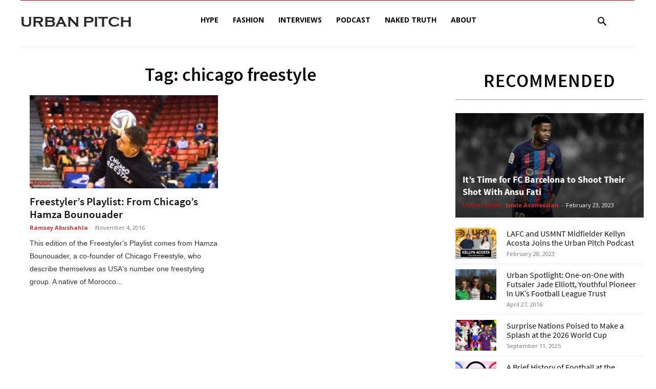

--- FILE ---
content_type: text/css
request_url: https://urbanpitch.com/wp-content/themes/Newspaper-child/eitsols-fonts.css?ver=1.0
body_size: 1028
content:
@font-face{font-family:'Source Sans Pro HB';font-style:normal;font-weight:400;src:local("Source Sans Pro HB"),local("SourceSansPro-HB-Regular"),url(https://fonts.gstatic.com/s/sourcesanspro/v9/ODelI1aHBYDBqgeIAH2zlCxe5Tewm2_XWfbGchcXw4g.woff2) format("woff2");unicode-range:U+0102-0103, U+1EA0-1EF9, U+20AB}@font-face{font-family:'Source Sans Pro HB';font-style:normal;font-weight:400;src:local("Source Sans Pro HB"),local("SourceSansPro-HB-Regular"),url(https://fonts.gstatic.com/s/sourcesanspro/v9/ODelI1aHBYDBqgeIAH2zlIa1YDtoarzwSXxTHggEXMw.woff2) format("woff2");unicode-range:U+0100-024F, U+1E00-1EFF, U+20A0-20AB, U+20AD-20CF, U+2C60-2C7F, U+A720-A7FF}@font-face{font-family:'Source Sans Pro HB';font-style:normal;font-weight:400;src:local("Source Sans Pro HB"),local("SourceSansPro-HB-Regular"),url(https://fonts.gstatic.com/s/sourcesanspro/v9/ODelI1aHBYDBqgeIAH2zlJbPFduIYtoLzwST68uhz_Y.woff2) format("woff2");unicode-range:U+0000-00FF, U+0131, U+0152-0153, U+02C6, U+02DA, U+02DC, U+2000-206F, U+2074, U+20AC, U+2212, U+2215, U+E0FF, U+EFFD, U+F000}@font-face{font-family:'Source Sans Pro HB';font-style:normal;font-weight:600;src:local("Source Sans Pro HB Semibold"),local("SourceSansPro-HB-Semibold"),url(https://fonts.gstatic.com/s/sourcesanspro/v9/toadOcfmlt9b38dHJxOBGMZXFz2iDKd7GJNSaxRYiSj3rGVtsTkPsbDajuO5ueQw.woff2) format("woff2");unicode-range:U+0102-0103, U+1EA0-1EF9, U+20AB}@font-face{font-family:'Source Sans Pro HB';font-style:normal;font-weight:600;src:local("Source Sans Pro HB Semibold"),local("SourceSansPro-HB-Semibold"),url(https://fonts.gstatic.com/s/sourcesanspro/v9/toadOcfmlt9b38dHJxOBGKyGJhAh-RE0BxGcd_izyev3rGVtsTkPsbDajuO5ueQw.woff2) format("woff2");unicode-range:U+0100-024F, U+1E00-1EFF, U+20A0-20AB, U+20AD-20CF, U+2C60-2C7F, U+A720-A7FF}@font-face{font-family:'Source Sans Pro HB';font-style:normal;font-weight:600;src:local("Source Sans Pro HB Semibold"),local("SourceSansPro-HB-Semibold"),url(https://fonts.gstatic.com/s/sourcesanspro/v9/toadOcfmlt9b38dHJxOBGMzFoXZ-Kj537nB_-9jJhlA.woff2) format("woff2");unicode-range:U+0000-00FF, U+0131, U+0152-0153, U+02C6, U+02DA, U+02DC, U+2000-206F, U+2074, U+20AC, U+2212, U+2215, U+E0FF, U+EFFD, U+F000}@font-face{font-family:'Source Sans Pro HB';font-style:normal;font-weight:700;src:local("Source Sans Pro HB Bold"),local("SourceSansPro-HB-Bold"),url(https://fonts.gstatic.com/s/sourcesanspro/v9/toadOcfmlt9b38dHJxOBGMms7UHsIbjUxEJqIwog-i_3rGVtsTkPsbDajuO5ueQw.woff2) format("woff2");unicode-range:U+0102-0103, U+1EA0-1EF9, U+20AB}@font-face{font-family:'Source Sans Pro HB';font-style:normal;font-weight:700;src:local("Source Sans Pro HB Bold"),local("SourceSansPro-HB-Bold"),url(https://fonts.gstatic.com/s/sourcesanspro/v9/toadOcfmlt9b38dHJxOBGO4s1Ux4PuImWPk5fSr6HPL3rGVtsTkPsbDajuO5ueQw.woff2) format("woff2");unicode-range:U+0100-024F, U+1E00-1EFF, U+20A0-20AB, U+20AD-20CF, U+2C60-2C7F, U+A720-A7FF}@font-face{font-family:'Source Sans Pro HB';font-style:normal;font-weight:700;src:local("Source Sans Pro HB Bold"),local("SourceSansPro-HB-Bold"),url(https://fonts.gstatic.com/s/sourcesanspro/v9/toadOcfmlt9b38dHJxOBGJkF8H8ye47wsfpWywda8og.woff2) format("woff2");unicode-range:U+0000-00FF, U+0131, U+0152-0153, U+02C6, U+02DA, U+02DC, U+2000-206F, U+2074, U+20AC, U+2212, U+2215, U+E0FF, U+EFFD, U+F000}@font-face{font-family:'Source Sans Pro HB';font-style:normal;font-weight:400;src:local("Source Sans Pro HB"),local("SourceSansPro-HB-Regular"),url(https://fonts.gstatic.com/s/sourcesanspro/v9/ODelI1aHBYDBqgeIAH2zlNHq-FFgoDNV3GTKpHwuvtI.woff) format("woff")}@font-face{font-family:'Source Sans Pro HB';font-style:normal;font-weight:600;src:local("Source Sans Pro HB Semibold"),local("SourceSansPro-HB-Semibold"),url(https://fonts.gstatic.com/s/sourcesanspro/v9/toadOcfmlt9b38dHJxOBGCmgpmuQqK2I-L2S9cF65Ek.woff) format("woff")}@font-face{font-family:'Source Sans Pro HB';font-style:normal;font-weight:700;src:local("Source Sans Pro HB Bold"),local("SourceSansPro-HB-Bold"),url(https://fonts.gstatic.com/s/sourcesanspro/v9/toadOcfmlt9b38dHJxOBGIqjGYJUyOXcBwUQbRaNH6c.woff) format("woff")}@font-face{font-family:'Source Sans Pro HB';font-style:normal;font-weight:400;src:local("Source Sans Pro HB"),local("SourceSansPro-HB-Regular"),url(https://fonts.gstatic.com/s/sourcesanspro/v9/ODelI1aHBYDBqgeIAH2zlNzbP97U9sKh0jjxbPbfOKg.ttf) format("truetype")}@font-face{font-family:'Source Sans Pro HB';font-style:normal;font-weight:600;src:local("Source Sans Pro HB Semibold"),local("SourceSansPro-HB-Semibold"),url(https://fonts.gstatic.com/s/sourcesanspro/v9/toadOcfmlt9b38dHJxOBGNNE-IuDiR70wI4zXaKqWCM.ttf) format("truetype")}@font-face{font-family:'Source Sans Pro HB';font-style:normal;font-weight:700;src:local("Source Sans Pro HB Bold"),local("SourceSansPro-HB-Bold"),url(https://fonts.gstatic.com/s/sourcesanspro/v9/toadOcfmlt9b38dHJxOBGLsbIrGiHa6JIepkyt5c0A0.ttf) format("truetype")}@font-face{font-family:'Oswald HB';font-style:normal;font-weight:400;src:local("Oswald HB Regular"),local("Oswald-HB-Regular"),url(https://fonts.gstatic.com/s/oswald/v10/Qw6_9HvXRQGg5mMbFR3Phn-_kf6ByYO6CLYdB4HQE-Y.woff2) format("woff2");unicode-range:U+0100-024F, U+1E00-1EFF, U+20A0-20AB, U+20AD-20CF, U+2C60-2C7F, U+A720-A7FF}@font-face{font-family:'Oswald HB';font-style:normal;font-weight:400;src:local("Oswald HB Regular"),local("Oswald-HB-Regular"),url(https://fonts.gstatic.com/s/oswald/v10/_P8jt3Y65hJ9c4AzRE0V1OvvDin1pK8aKteLpeZ5c0A.woff2) format("woff2");unicode-range:U+0000-00FF, U+0131, U+0152-0153, U+02C6, U+02DA, U+02DC, U+2000-206F, U+2074, U+20AC, U+2212, U+2215, U+E0FF, U+EFFD, U+F000}@font-face{font-family:'Oswald HB';font-style:normal;font-weight:400;src:local("Oswald HB Regular"),local("Oswald-HB-Regular"),url(https://fonts.gstatic.com/s/oswald/v10/qpy-UiLNKP-VfOdbcs6r6-vvDin1pK8aKteLpeZ5c0A.woff) format("woff")}@font-face{font-family:'Oswald HB';font-style:normal;font-weight:400;src:local("Oswald HB Regular"),local("Oswald-HB-Regular"),url(https://fonts.gstatic.com/s/oswald/v11/Y_TKV6o8WovbUd3m_X9aAA.ttf) format("truetype")}@font-face{font-family:'Open Sans HB';font-style:normal;font-weight:400;src:local("Open Sans HB"),local("OpenSansHB"),url(https://fonts.gstatic.com/s/opensans/v13/K88pR3goAWT7BTt32Z01m4X0hVgzZQUfRDuZrPvH3D8.woff2) format("woff2");unicode-range:U+0460-052F, U+20B4, U+2DE0-2DFF, U+A640-A69F}@font-face{font-family:'Open Sans HB';font-style:normal;font-weight:400;src:local("Open Sans HB"),local("OpenSansHB"),url(https://fonts.gstatic.com/s/opensans/v13/RjgO7rYTmqiVp7vzi-Q5UYX0hVgzZQUfRDuZrPvH3D8.woff2) format("woff2");unicode-range:U+0400-045F, U+0490-0491, U+04B0-04B1, U+2116}@font-face{font-family:'Open Sans HB';font-style:normal;font-weight:400;src:local("Open Sans HB"),local("OpenSansHB"),url(https://fonts.gstatic.com/s/opensans/v13/LWCjsQkB6EMdfHrEVqA1KYX0hVgzZQUfRDuZrPvH3D8.woff2) format("woff2");unicode-range:U+1F00-1FFF}@font-face{font-family:'Open Sans HB';font-style:normal;font-weight:400;src:local("Open Sans HB"),local("OpenSansHB"),url(https://fonts.gstatic.com/s/opensans/v13/xozscpT2726on7jbcb_pAoX0hVgzZQUfRDuZrPvH3D8.woff2) format("woff2");unicode-range:U+0370-03FF}@font-face{font-family:'Open Sans HB';font-style:normal;font-weight:400;src:local("Open Sans HB"),local("OpenSansHB"),url(https://fonts.gstatic.com/s/opensans/v13/59ZRklaO5bWGqF5A9baEEYX0hVgzZQUfRDuZrPvH3D8.woff2) format("woff2");unicode-range:U+0102-0103, U+1EA0-1EF9, U+20AB}@font-face{font-family:'Open Sans HB';font-style:normal;font-weight:400;src:local("Open Sans HB"),local("OpenSansHB"),url(https://fonts.gstatic.com/s/opensans/v13/u-WUoqrET9fUeobQW7jkRYX0hVgzZQUfRDuZrPvH3D8.woff2) format("woff2");unicode-range:U+0100-024F, U+1E00-1EFF, U+20A0-20AB, U+20AD-20CF, U+2C60-2C7F, U+A720-A7FF}@font-face{font-family:'Open Sans HB';font-style:normal;font-weight:400;src:local("Open Sans HB"),local("OpenSansHB"),url(https://fonts.gstatic.com/s/opensans/v13/cJZKeOuBrn4kERxqtaUH3ZBw1xU1rKptJj_0jans920.woff2) format("woff2");unicode-range:U+0000-00FF, U+0131, U+0152-0153, U+02C6, U+02DA, U+02DC, U+2000-206F, U+2074, U+20AC, U+2212, U+2215, U+E0FF, U+EFFD, U+F000}@font-face{font-family:'Open Sans HB';font-style:normal;font-weight:600;src:local("Open Sans HB Semibold"),local("OpenSansHB-Semibold"),url(https://fonts.gstatic.com/s/opensans/v13/MTP_ySUJH_bn48VBG8sNSg7aC6SjiAOpAWOKfJDfVRY.woff2) format("woff2");unicode-range:U+0460-052F, U+20B4, U+2DE0-2DFF, U+A640-A69F}@font-face{font-family:'Open Sans HB';font-style:normal;font-weight:600;src:local("Open Sans HB Semibold"),local("OpenSansHB-Semibold"),url(https://fonts.gstatic.com/s/opensans/v13/MTP_ySUJH_bn48VBG8sNShdwxCXfZpKo5kWAx_74bHs.woff2) format("woff2");unicode-range:U+0400-045F, U+0490-0491, U+04B0-04B1, U+2116}@font-face{font-family:'Open Sans HB';font-style:normal;font-weight:600;src:local("Open Sans HB Semibold"),local("OpenSansHB-Semibold"),url(https://fonts.gstatic.com/s/opensans/v13/MTP_ySUJH_bn48VBG8sNSp6vnaPZw6nYDxM4SVEMFKg.woff2) format("woff2");unicode-range:U+1F00-1FFF}@font-face{font-family:'Open Sans HB';font-style:normal;font-weight:600;src:local("Open Sans HB Semibold"),local("OpenSansHB-Semibold"),url(https://fonts.gstatic.com/s/opensans/v13/MTP_ySUJH_bn48VBG8sNSvy1_HTwRwgtl1cPga3Fy3Y.woff2) format("woff2");unicode-range:U+0370-03FF}@font-face{font-family:'Open Sans HB';font-style:normal;font-weight:600;src:local("Open Sans HB Semibold"),local("OpenSansHB-Semibold"),url(https://fonts.gstatic.com/s/opensans/v13/MTP_ySUJH_bn48VBG8sNSvgrLsWo7Jk1KvZser0olKY.woff2) format("woff2");unicode-range:U+0102-0103, U+1EA0-1EF9, U+20AB}@font-face{font-family:'Open Sans HB';font-style:normal;font-weight:600;src:local("Open Sans HB Semibold"),local("OpenSansHB-Semibold"),url(https://fonts.gstatic.com/s/opensans/v13/MTP_ySUJH_bn48VBG8sNSojoYw3YTyktCCer_ilOlhE.woff2) format("woff2");unicode-range:U+0100-024F, U+1E00-1EFF, U+20A0-20AB, U+20AD-20CF, U+2C60-2C7F, U+A720-A7FF}@font-face{font-family:'Open Sans HB';font-style:normal;font-weight:600;src:local("Open Sans HB Semibold"),local("OpenSansHB-Semibold"),url(https://fonts.gstatic.com/s/opensans/v13/MTP_ySUJH_bn48VBG8sNShampu5_7CjHW5spxoeN3Vs.woff2) format("woff2");unicode-range:U+0000-00FF, U+0131, U+0152-0153, U+02C6, U+02DA, U+02DC, U+2000-206F, U+2074, U+20AC, U+2212, U+2215, U+E0FF, U+EFFD, U+F000}@font-face{font-family:'Open Sans HB';font-style:normal;font-weight:700;src:local("Open Sans HB Bold"),local("OpenSansHB-Bold"),url(https://fonts.gstatic.com/s/opensans/v13/k3k702ZOKiLJc3WVjuplzA7aC6SjiAOpAWOKfJDfVRY.woff2) format("woff2");unicode-range:U+0460-052F, U+20B4, U+2DE0-2DFF, U+A640-A69F}@font-face{font-family:'Open Sans HB';font-style:normal;font-weight:700;src:local("Open Sans HB Bold"),local("OpenSansHB-Bold"),url(https://fonts.gstatic.com/s/opensans/v13/k3k702ZOKiLJc3WVjuplzBdwxCXfZpKo5kWAx_74bHs.woff2) format("woff2");unicode-range:U+0400-045F, U+0490-0491, U+04B0-04B1, U+2116}@font-face{font-family:'Open Sans HB';font-style:normal;font-weight:700;src:local("Open Sans HB Bold"),local("OpenSansHB-Bold"),url(https://fonts.gstatic.com/s/opensans/v13/k3k702ZOKiLJc3WVjuplzJ6vnaPZw6nYDxM4SVEMFKg.woff2) format("woff2");unicode-range:U+1F00-1FFF}@font-face{font-family:'Open Sans HB';font-style:normal;font-weight:700;src:local("Open Sans HB Bold"),local("OpenSansHB-Bold"),url(https://fonts.gstatic.com/s/opensans/v13/k3k702ZOKiLJc3WVjuplzPy1_HTwRwgtl1cPga3Fy3Y.woff2) format("woff2");unicode-range:U+0370-03FF}@font-face{font-family:'Open Sans HB';font-style:normal;font-weight:700;src:local("Open Sans HB Bold"),local("OpenSansHB-Bold"),url(https://fonts.gstatic.com/s/opensans/v13/k3k702ZOKiLJc3WVjuplzPgrLsWo7Jk1KvZser0olKY.woff2) format("woff2");unicode-range:U+0102-0103, U+1EA0-1EF9, U+20AB}@font-face{font-family:'Open Sans HB';font-style:normal;font-weight:700;src:local("Open Sans HB Bold"),local("OpenSansHB-Bold"),url(https://fonts.gstatic.com/s/opensans/v13/k3k702ZOKiLJc3WVjuplzIjoYw3YTyktCCer_ilOlhE.woff2) format("woff2");unicode-range:U+0100-024F, U+1E00-1EFF, U+20A0-20AB, U+20AD-20CF, U+2C60-2C7F, U+A720-A7FF}@font-face{font-family:'Open Sans HB';font-style:normal;font-weight:700;src:local("Open Sans HB Bold"),local("OpenSansHB-Bold"),url(https://fonts.gstatic.com/s/opensans/v13/k3k702ZOKiLJc3WVjuplzBampu5_7CjHW5spxoeN3Vs.woff2) format("woff2");unicode-range:U+0000-00FF, U+0131, U+0152-0153, U+02C6, U+02DA, U+02DC, U+2000-206F, U+2074, U+20AC, U+2212, U+2215, U+E0FF, U+EFFD, U+F000}@font-face{font-family:'Open Sans HB';font-style:normal;font-weight:400;src:local("Open Sans HB"),local("OpenSansHB"),url(https://fonts.gstatic.com/s/opensans/v13/cJZKeOuBrn4kERxqtaUH3bO3LdcAZYWl9Si6vvxL-qU.woff) format("woff")}@font-face{font-family:'Open Sans HB';font-style:normal;font-weight:600;src:local("Open Sans HB Semibold"),local("OpenSansHB-Semibold"),url(https://fonts.gstatic.com/s/opensans/v13/MTP_ySUJH_bn48VBG8sNSqRDOzjiPcYnFooOUGCOsRk.woff) format("woff")}@font-face{font-family:'Open Sans HB';font-style:normal;font-weight:700;src:local("Open Sans HB Bold"),local("OpenSansHB-Bold"),url(https://fonts.gstatic.com/s/opensans/v13/k3k702ZOKiLJc3WVjuplzKRDOzjiPcYnFooOUGCOsRk.woff) format("woff")}@font-face{font-family:'Open Sans HB';font-style:normal;font-weight:400;src:local("Open Sans HB"),local("OpenSansHB"),url(https://fonts.gstatic.com/s/opensans/v13/cJZKeOuBrn4kERxqtaUH3aCWcynf_cDxXwCLxiixG1c.ttf) format("truetype")}@font-face{font-family:'Open Sans HB';font-style:normal;font-weight:600;src:local("Open Sans HB Semibold"),local("OpenSansHB-Semibold"),url(https://fonts.gstatic.com/s/opensans/v13/MTP_ySUJH_bn48VBG8sNSonF5uFdDttMLvmWuJdhhgs.ttf) format("truetype")}@font-face{font-family:'Open Sans HB';font-style:normal;font-weight:700;src:local("Open Sans HB Bold"),local("OpenSansHB-Bold"),url(https://fonts.gstatic.com/s/opensans/v13/k3k702ZOKiLJc3WVjuplzInF5uFdDttMLvmWuJdhhgs.ttf) format("truetype")}
